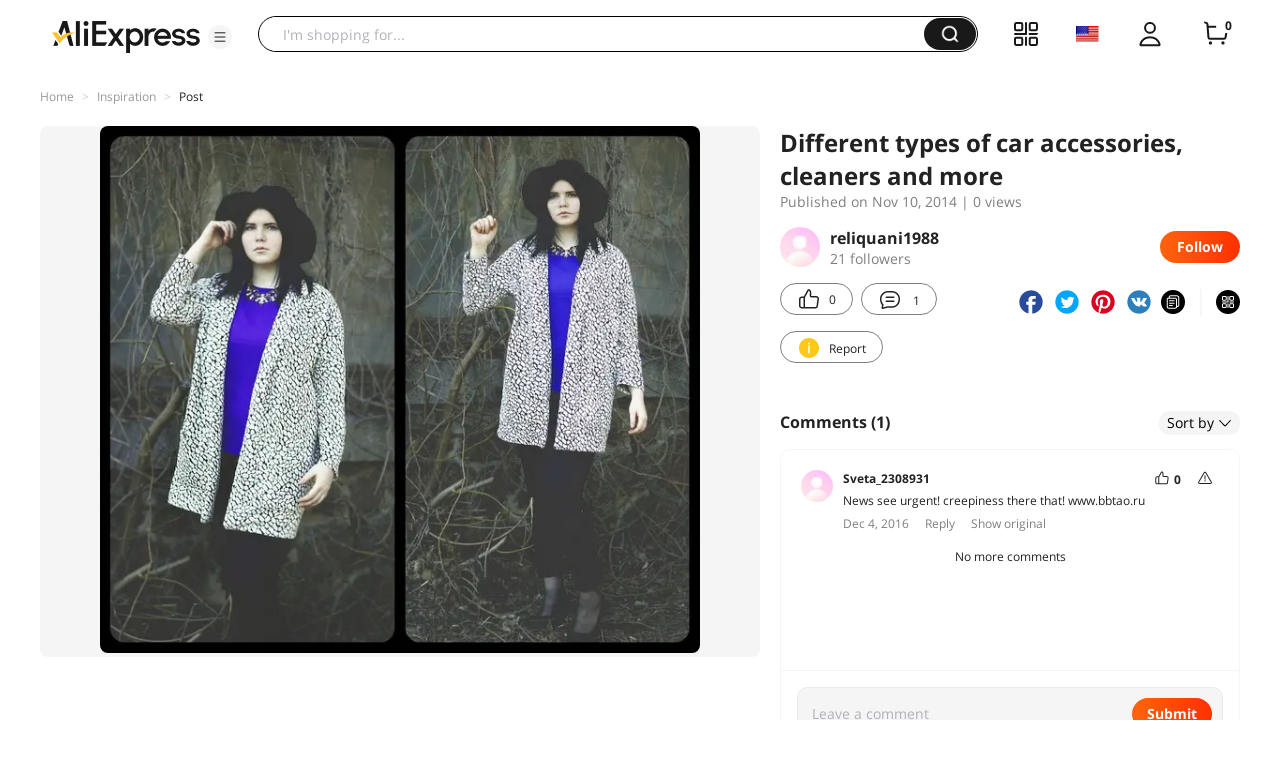

--- FILE ---
content_type: application/javascript
request_url: https://aplus.aliexpress.com/eg.js?t=1768643062883
body_size: -99
content:
window.goldlog=(window.goldlog||{});goldlog.Etag="9kfyIVsDASwCARLd0P0KTdmB";goldlog.stag=1;

--- FILE ---
content_type: application/javascript
request_url: https://aplus.aliexpress.com/eg.js?t=1768643060380
body_size: 75
content:
window.goldlog=(window.goldlog||{});goldlog.Etag="9kfyIVsDASwCARLd0P0KTdmB";goldlog.stag=2;